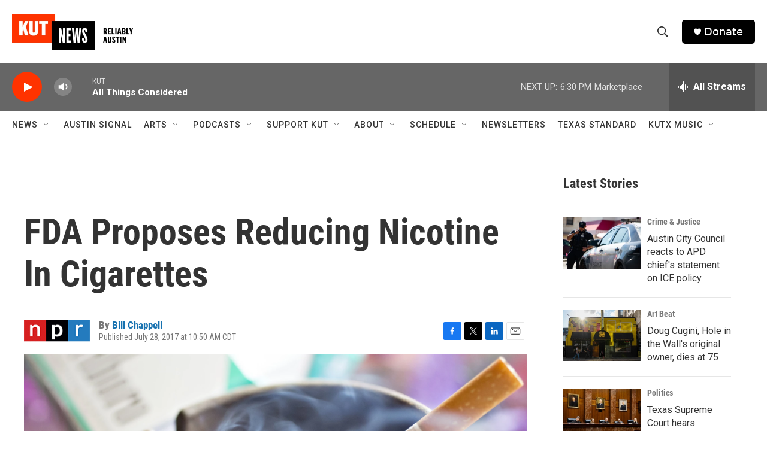

--- FILE ---
content_type: text/html; charset=utf-8
request_url: https://www.google.com/recaptcha/api2/aframe
body_size: 271
content:
<!DOCTYPE HTML><html><head><meta http-equiv="content-type" content="text/html; charset=UTF-8"></head><body><script nonce="zVgo90Hvg_XACKFrLUSUxQ">/** Anti-fraud and anti-abuse applications only. See google.com/recaptcha */ try{var clients={'sodar':'https://pagead2.googlesyndication.com/pagead/sodar?'};window.addEventListener("message",function(a){try{if(a.source===window.parent){var b=JSON.parse(a.data);var c=clients[b['id']];if(c){var d=document.createElement('img');d.src=c+b['params']+'&rc='+(localStorage.getItem("rc::a")?sessionStorage.getItem("rc::b"):"");window.document.body.appendChild(d);sessionStorage.setItem("rc::e",parseInt(sessionStorage.getItem("rc::e")||0)+1);localStorage.setItem("rc::h",'1768520794797');}}}catch(b){}});window.parent.postMessage("_grecaptcha_ready", "*");}catch(b){}</script></body></html>